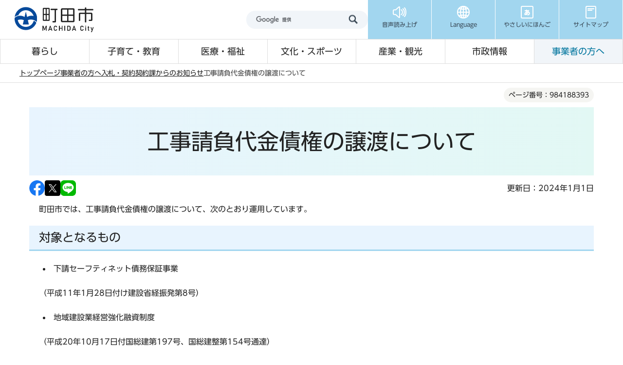

--- FILE ---
content_type: text/html
request_url: https://www.city.machida.tokyo.jp/jigyousha/nyusatsu/announce/kojisaikenjoto.html
body_size: 13273
content:
<!DOCTYPE HTML>
<html lang="ja" prefix="og: http://ogp.me/ns# article: http://ogp.me/ns/article#">
<head>
<meta name="viewport" content="width=device-width,initial-scale=1.0">
<meta name="format-detection" content="telephone=no">
<meta name="referrer" content="no-referrer-when-downgrade">
<meta charset="UTF-8">
<meta name="Author" content="Machida City">
<link rel="shortcut icon" href="/favicon.ico">
<link rel="apple-touch-icon" href="/images/apple-touch-icon.png">
<meta property="og:title" content="工事請負代金債権の譲渡について">
<meta property="og:type" content="article">
<meta property="og:url" content="https://www.city.machida.tokyo.jp/jigyousha/nyusatsu/announce/kojisaikenjoto.html">
<meta property="og:image" content="https://www.city.machida.tokyo.jp/images/ogp.png">
<meta property="og:description" content="">



<title>工事請負代金債権の譲渡について/町田市ホームページ</title>
<link rel="stylesheet" href="/css/2024_style.wysiwyg.css" media="all">
<link rel="stylesheet" href="/css/2024_style.tableconverter.css" media="all">
<link rel="stylesheet" href="/css/2024_style_parts.css" media="all">
<link rel="stylesheet" href="/css/2024_style_common.css" media="all">
<link rel="stylesheet" href="/css/2024_style_print.css" media="print">

 
<script src="/js/jquery-3.7.1.min.js"></script>

<script type="text/javascript" src="/js/analyticscode.js"></script>
<script type="text/javascript" src="//typesquare.com/3/tsst/script/ja/typesquare.js?677b8f09bc0c4c87a9187d14ac1e02d5" charset="utf-8"></script>
</head>
<body id="base">

<div id="basebg">
<noscript>
<p class="jsmessage">町田市ホームページではJavaScriptを使用しています。JavaScriptの使用を有効にしていない場合は、一部の機能が正確に動作しない恐れがあります。<br>お手数ですがJavaScriptの使用を有効にしてください。</p>
</noscript>
<div class="blockjump txtno-display"><a id="PTOP">このページの先頭です</a></div>
<div id="blockskip">
<a href="#CONT" class="skip">このページの本文へ移動</a>
</div>
<header class="header">
<div class="header__inner">
<div class="header__top">
<div class="header__logo">
<a href="/index.html"><img src="/images/2024_header_logo.png" alt="町田市" width="172" height="54" class="header__logo-img"></a>
</div>
<div class="header__top-right">
<div class="header__search">
<div class="h0search"></div>
</div>
<ul class="header__t-nav">
<li class="header__t-nav-list">
<a href="https://www.zoomsight-sv.jp/MCD/controller/index.html#https://www.city.machida.tokyo.jp/" class="header__t-nav-link">
<img src="/images/2024_header_icon01.png" alt="" width="30" height="30">
<p class="header__t-nav-list-text">音声読み上げ</p>
</a>
</li>
<li class="header__t-nav-list">
<a href="javascript:void(0)" class="header__t-nav-link header__t-nav-link--language">
<img src="/images/2024_header_icon02.png" alt="" width="30" height="30">
<p class="header__t-nav-list-text">Language</p>
</a>
<div class="t-sub-nav">
<ul class="t-sub-nav__item">
<li class="t-sub-nav__list">
<a href="https://honyaku.j-server.com/LUCMACHIDA/ns/w4/jaen" class="t-sub-nav__link">English</a>
</li>
<li class="t-sub-nav__list">
<a href="https://honyaku.j-server.com/LUCMACHIDA/ns/w4/jazh" class="t-sub-nav__link">中文</a>
</li>
<li class="t-sub-nav__list">
<a href="https://honyaku.j-server.com/LUCMACHIDA/ns/w4/jako" class="t-sub-nav__link">한국어</a>
</li>
<li class="t-sub-nav__list">
<a href="https://translate.google.co.jp/translate?hl=ja&amp;sl=ja&amp;tl=tl&amp;u=https%3A%2F%2Fwww.city.machida.tokyo.jp%2F&amp;sandbox=1" class="t-sub-nav__link">tagalog</a>
</li>
<li class="t-sub-nav__list">
<a href="https://translate.google.co.jp/translate?hl=ja&amp;sl=ja&amp;tl=vi&amp;u=https%3A%2F%2Fwww.city.machida.tokyo.jp%2F&amp;sandbox=1" class="t-sub-nav__link">Tiếng Việt</a>
</li>
<li class="t-sub-nav__list">
<a href="https://translate.google.co.jp/translate?hl=ja&amp;sl=ja&amp;tl=th&amp;u=https%3A%2F%2Fwww.city.machida.tokyo.jp%2F&amp;sandbox=1" class="t-sub-nav__link">ภาษาไทย</a>
</li>
<li class="t-sub-nav__list">
<a href="https://translate.google.co.jp/translate?hl=ja&amp;sl=ja&amp;tl=id&amp;u=https%3A%2F%2Fwww.city.machida.tokyo.jp%2F&amp;sandbox=1" class="t-sub-nav__link">Bahasa Indonesia</a>
</li>
<li class="t-sub-nav__list">
<a href="/multilingual/index.html" class="t-sub-nav__link">Multilingual Translation</a>
</li>
</ul>
<button type="button" class="t-sub-nav__button">close</button>
</div>
</li>
<li class="header__t-nav-list">
<a href="https://www.yasanichi.jp/proxy/MCD?target=https://www.city.machida.tokyo.jp/" class="header__t-nav-link">
<img src="/images/2024_header_icon03.png" alt="" width="30" height="30">
<p class="header__t-nav-list-text">やさしいにほんご</p>
</a>
</li>
<li class="header__t-nav-list">
<a href="/sitemap.html" class="header__t-nav-link">
<img src="/images/2024_header_icon04.png" alt="" width="30" height="30">
<p class="header__t-nav-list-text">サイトマップ</p>
</a>
</li>
</ul>
</div>
</div>
<!-- ======▼spメニュー▼======= -->
<div class="sp-nav">
<div class="sp-nav__inner">
<ul class="sp-nav__list">
<li class="sp-nav__item">
<a href="javascript:void(0)" class="sp-nav__link sp-nav__link--menu">
<img src="/images/2024_sp-menu_icon01.png" alt="" width="30" height="30">
<p class="sp-nav__text">メニュー</p>
</a>
<div class="sp-menu">
<div class="sp-menu__content">
<p class="sp-menu__title">サイトメニュー</p>
<div class="sp-menu__wrap">
<ul class="sp-menu__list">
<li class="sp-menu__item">
<a href="/kurashi/index.html" class="sp-menu__link">暮らし</a>
</li>
<li class="sp-menu__item">
<a href="/kodomo/index.html" class="sp-menu__link">子育て・教育</a>
</li>
<li class="sp-menu__item">
<a href="/iryo/index.html" class="sp-menu__link">医療・福祉</a>
</li>
<li class="sp-menu__item">
<a href="/bunka/index.html" class="sp-menu__link">文化・スポーツ</a>
</li>
<li class="sp-menu__item">
<a href="/kanko/index.html" class="sp-menu__link">産業・観光</a>
</li>
<li class="sp-menu__item">
<a href="/shisei/index.html" class="sp-menu__link">市政情報</a>
</li>
<li class="sp-menu__item">
<a href="/jigyousha/index.html" class="sp-menu__link">事業者の方へ</a>
</li>
<li class="sp-menu__item">
<a href="/kurashi/bouhan/index.html" class="sp-menu__link sp-menu__link--prevention">防犯・防災</a>
</li>
</ul>
<ul class="sp-menu__list sp-menu__list--3column">
<li class="sp-menu__item">
<a href="https://www.call-center.jp/faq_machida/" class="sp-menu__link" target="_blank">よくある質問</a>
</li>
<li class="sp-menu__item">
<a href="/shisei/shiyakusyo/gyomu/index.html" class="sp-menu__link">市役所業務案内</a>
</li>
<li class="sp-menu__item">
<a href="/sitemap.html" class="sp-menu__link">サイトマップ</a>
</li>
</ul>
</div>
</div>
<div class="sp-menu__content">
<p class="sp-menu__title">市政の情報</p>
<ul class="sp-menu__list sp-menu__list--blue">
<li class="sp-menu__item">
<a href="https://www.bousai-machida.tokyo.jp/" class="sp-menu__link" target="_blank">防災WEBポータル</a>
</li>
<li class="sp-menu__item">
<a href="/shisei/shiyakusyo/index.html" class="sp-menu__link">庁舎案内</a>
</li>
<li class="sp-menu__item">
<a href="/shisei/koho/koho/kouhoushi/index.html" class="sp-menu__link">広報まちだ</a>
</li>
<li class="sp-menu__item">
<a href="/shisei/koho/koho/sns/index.html" class="sp-menu__link">SNS</a>
</li>
</ul>
</div>
<div class="sp-menu__content">
<p class="sp-menu__title">Language</p>
<ul class="sp-menu__list sp-menu__list--blue">
<li class="sp-menu__item">
    <a href="https://honyaku.j-server.com/LUCMACHIDA/ns/w4/jaen" class="sp-menu__link">English</a>
</li>
<li class="sp-menu__item">
    <a href="https://honyaku.j-server.com/LUCMACHIDA/ns/w4/jazh" class="sp-menu__link">中文</a>
</li>
<li class="sp-menu__item">
    <a href="https://honyaku.j-server.com/LUCMACHIDA/ns/w4/jako" class="sp-menu__link">한국어</a>
</li>
<li class="sp-menu__item">
    <a href="https://translate.google.co.jp/translate?hl=ja&amp;sl=ja&amp;tl=tl&amp;u=https%3A%2F%2Fwww.city.machida.tokyo.jp%2F&amp;sandbox=1" class="sp-menu__link">tagalog</a>
</li>
<li class="sp-menu__item">
    <a href="https://translate.google.co.jp/translate?hl=ja&amp;sl=ja&amp;tl=vi&amp;u=https%3A%2F%2Fwww.city.machida.tokyo.jp%2F&amp;sandbox=1" class="sp-menu__link">Tiếng Việt</a>
</li>
<li class="sp-menu__item">
    <a href="https://translate.google.co.jp/translate?hl=ja&amp;sl=ja&amp;tl=th&amp;u=https%3A%2F%2Fwww.city.machida.tokyo.jp%2F&amp;sandbox=1" class="sp-menu__link">ภาษาไทย</a>
</li>
<li class="sp-menu__item">
    <a href="https://translate.google.co.jp/translate?hl=ja&amp;sl=ja&amp;tl=id&amp;u=https%3A%2F%2Fwww.city.machida.tokyo.jp%2F&amp;sandbox=1" class="sp-menu__link">Bahasa Indonesia</a>
</li>
<li class="sp-menu__item">
    <a href="/multilingual/index.html" class="sp-menu__link">Multilingual<br>Translation</a>
</li>
</ul>
</div>
<div class="sp-menu__content">
<ul class="sp-menu__list sp-menu__list--blue">
<li class="sp-menu__item">
<a href="https://www.yasanichi.jp/proxy/MCD?target=https://www.city.machida.tokyo.jp/" class="sp-menu__link">やさしいにほんご</a>
</li>
</ul>
</div>
</div>
</li>
<li class="sp-nav__item">
<a href="javascript:void(0)" class="sp-nav__link sp-nav__link--search">
<img src="/images/2024_sp-menu_icon02.png" alt="" width="30" height="30">
<p class="sp-nav__text">検索</p>
</a>
<div class="sp-search">
<div class="search">
<ul class="search__tab">
<li class="search__tab-item js-tab-active">
<a href="javascript:void(0)">サイト内検索</a>
</li>
<li class="search__tab-item">
<a href="javascript:void(0)">ページ番号検索</a>
</li>
</ul>
<div class="search__box">
<div class="search__box-item js-content-active">
<div class="h0search"></div>
</div>
<div class="search__box-item">
<form role="search" onsubmit="id_search(1);return false;" class="id_search-box">
<div class="flex">
<div class="iconMokutekiSearchWrap">
<label for="name1" class="txtno-display"><img src="/images/2024_spacer.gif" alt="半角数字9桁を入力してください" width="1" height="1"></label><input type="text" size="31" class="moktekiTabInput" maxlength="9" value="" placeholder="半角数字9桁を入力してください" id="name1">
</div>
<input type="submit" id="btn1" value="" class="mokutekiTabBtn" onclick="id_search(1);return false;">
</div>
</form>
</div>
</div>
</div>
</div>
</li>
<li class="sp-nav__item">
<a href="https://www.machidoor.tokyo.jp/" class="sp-nav__link" target="_blank">
<img src="/images/2024_sp-menu_icon03.png" alt="" width="30" height="30">
<p class="sp-nav__text">まちドア</p>
</a>
</li>
<li class="sp-nav__item">
<a href="/event/event-info/index.html" class="sp-nav__link">
<img src="/images/2024_sp-menu_icon04.png" alt="" width="30" height="28">
<p class="sp-nav__text">イベント</p>
</a>
</li>
</ul>
</div>
</div>
<!-- ========▲spメニュー▲========= -->
<!-- ======▼グロナビ▼======= -->
<div class="header__bottom">
<nav>
<ul class="header__b-nav">
<li class="header__b-nav-list">
<a href="/kurashi/index.html" class="header__b-nav-link">暮らし</a>
<div class="b-sub-nav">
<div class="b-sub-nav__inner">
<div class="b-sub-nav__top">
<p class="b-sub-nav__title">
<a href="/kurashi/index.html" class="b-sub-nav__title-link">暮らし</a>
</p>
<button type="button" class="b-sub-nav__button">閉じる</button>
</div>
<ul class="b-sub-nav__item">


<li class="b-sub-nav__item-list">
<a href="/kurashi/shinsei/index.html" class="b-sub-nav__item-link">
申請書一覧
</a>
</li>

<li class="b-sub-nav__item-list">
<a href="/kurashi/touroku/index.html" class="b-sub-nav__item-link">
住民票・戸籍・臨時運行
</a>
</li>

<li class="b-sub-nav__item-list">
<a href="/kurashi/tax/index.html" class="b-sub-nav__item-link">
税金
</a>
</li>

<li class="b-sub-nav__item-list">
<a href="/kurashi/hoken/index.html" class="b-sub-nav__item-link">
保険・年金
</a>
</li>

<li class="b-sub-nav__item-list">
<a href="/kurashi/mynumber/index.html" class="b-sub-nav__item-link">
マイナンバー制度（社会保障・税番号制度）
</a>
</li>

<li class="b-sub-nav__item-list">
<a href="/kurashi/kankyo/index.html" class="b-sub-nav__item-link">
ごみ・環境
</a>
</li>

<li class="b-sub-nav__item-list">
<a href="/kurashi/sumai/index.html" class="b-sub-nav__item-link">
住まい・道路
</a>
</li>

<li class="b-sub-nav__item-list">
<a href="/kurashi/suido/index.html" class="b-sub-nav__item-link">
水道・下水道
</a>
</li>

<li class="b-sub-nav__item-list">
<a href="/kurashi/bouhan/index.html" class="b-sub-nav__item-link">
防犯・防災
</a>
</li>

<li class="b-sub-nav__item-list">
<a href="/kurashi/community/index.html" class="b-sub-nav__item-link">
コミュニティ
</a>
</li>

<li class="b-sub-nav__item-list">
<a href="/kurashi/kurashisoudan/index.html" class="b-sub-nav__item-link">
暮らしに関する相談
</a>
</li>

<li class="b-sub-nav__item-list">
<a href="/kurashi/r6noto/index.html" class="b-sub-nav__item-link">
「令和6年能登半島地震」における市の被災地支援
</a>
</li>


</ul>
</div>
</div>
</li>
<li class="header__b-nav-list">
<a href="/kodomo/index.html" class="header__b-nav-link">子育て・教育</a>
<div class="b-sub-nav">
<div class="b-sub-nav__inner">
<div class="b-sub-nav__top">
<p class="b-sub-nav__title">
<a href="/kodomo/index.html" class="b-sub-nav__title-link">子育て・教育</a>
</p>
<button type="button" class="b-sub-nav__button">閉じる</button>
</div>
<ul class="b-sub-nav__item">


<li class="b-sub-nav__item-list">
<a href="/kodomo/kosodate_kyouikusisetu/index.html" class="b-sub-nav__item-link">
子育て・教育の施設一覧
</a>
</li>

<li class="b-sub-nav__item-list">
<a href="/kodomo/kyoiku/index.html" class="b-sub-nav__item-link">
教育委員会
</a>
</li>

<li class="b-sub-nav__item-list">
<a href="/kodomo/kosodate/index.html" class="b-sub-nav__item-link">
子育てに関する支援計画・事業
</a>
</li>

<li class="b-sub-nav__item-list">
<a href="/kodomo/kosodateshingikai/index.html" class="b-sub-nav__item-link">
子育てに関する審議会・懇談会
</a>
</li>

<li class="b-sub-nav__item-list">
<a href="/kodomo/jigyousha/index.html" class="b-sub-nav__item-link">
子育てに関する事業者の方へ
</a>
</li>


</ul>
</div>
</div>
</li>
<li class="header__b-nav-list">
<a href="/iryo/index.html" class="header__b-nav-link">医療・福祉</a>
<div class="b-sub-nav">
<div class="b-sub-nav__inner">
<div class="b-sub-nav__top">
<p class="b-sub-nav__title">
<a href="/iryo/index.html" class="b-sub-nav__title-link">医療・福祉</a>
</p>
<button type="button" class="b-sub-nav__button">閉じる</button>
</div>
<ul class="b-sub-nav__item">


<li class="b-sub-nav__item-list">
<a href="/iryo/iryo/index.html" class="b-sub-nav__item-link">
医療・健康づくり
</a>
</li>

<li class="b-sub-nav__item-list">
<a href="/iryo/hokenjo/index.html" class="b-sub-nav__item-link">
町田市保健所
</a>
</li>

<li class="b-sub-nav__item-list">
<a href="/iryo/old_iryo/index.html" class="b-sub-nav__item-link">
高齢者医療
</a>
</li>

<li class="b-sub-nav__item-list">
<a href="/iryo/kaigo/index.html" class="b-sub-nav__item-link">
介護保険
</a>
</li>

<li class="b-sub-nav__item-list">
<a href="/iryo/machi/index.html" class="b-sub-nav__item-link">
ユニバーサル社会の推進（福祉のまちづくり）
</a>
</li>

<li class="b-sub-nav__item-list">
<a href="/iryo/old/index.html" class="b-sub-nav__item-link">
高齢者のための福祉
</a>
</li>

<li class="b-sub-nav__item-list">
<a href="/iryo/syougai_hukushi/index.html" class="b-sub-nav__item-link">
障がい者のための福祉
</a>
</li>

<li class="b-sub-nav__item-list">
<a href="/iryo/tiikihukusihoka/index.html" class="b-sub-nav__item-link">
地域福祉
</a>
</li>

<li class="b-sub-nav__item-list">
<a href="/iryo/ninka-shidou/index.html" class="b-sub-nav__item-link">
社会福祉法人の認可・指導監査、福祉サービス事業者の指導監査
</a>
</li>

<li class="b-sub-nav__item-list">
<a href="/iryo/sodan/index.html" class="b-sub-nav__item-link">
医療・福祉に関する相談
</a>
</li>


</ul>
</div>
</div>
</li>
<li class="header__b-nav-list">
<a href="/bunka/index.html" class="header__b-nav-link">文化・スポーツ</a>
<div class="b-sub-nav">
<div class="b-sub-nav__inner">
<div class="b-sub-nav__top">
<p class="b-sub-nav__title">
<a href="/bunka/index.html" class="b-sub-nav__title-link">文化・スポーツ</a>
</p>
<button type="button" class="b-sub-nav__button">閉じる</button>
</div>
<ul class="b-sub-nav__item">


<li class="b-sub-nav__item-list">
<a href="/bunka/bunka_geijutsu/index.html" class="b-sub-nav__item-link">
文化振興情報
</a>
</li>

<li class="b-sub-nav__item-list">
<a href="/bunka/sport/index.html" class="b-sub-nav__item-link">
スポーツ情報
</a>
</li>

<li class="b-sub-nav__item-list">
<a href="/bunka/syakai/index.html" class="b-sub-nav__item-link">
生涯学習
</a>
</li>

<li class="b-sub-nav__item-list">
<a href="/bunka/park/index.html" class="b-sub-nav__item-link">
公園・レクリエーション
</a>
</li>

<li class="b-sub-nav__item-list">
<a href="/bunka/riyou/index.html" class="b-sub-nav__item-link">
貸し出し施設について
</a>
</li>


</ul>
</div>
</div>
</li>
<li class="header__b-nav-list">
<a href="/kanko/index.html" class="header__b-nav-link">産業・観光</a>
<div class="b-sub-nav">
<div class="b-sub-nav__inner">
<div class="b-sub-nav__top">
<p class="b-sub-nav__title">
<a href="/kanko/index.html" class="b-sub-nav__title-link">産業・観光</a>
</p>
<button type="button" class="b-sub-nav__button">閉じる</button>
</div>
<ul class="b-sub-nav__item">


<li class="b-sub-nav__item-list">
<a href="/kanko/osusume/index.html" class="b-sub-nav__item-link">
おすすめ情報
</a>
</li>

<li class="b-sub-nav__item-list">
<a href="/kanko/miru_aso/index.html" class="b-sub-nav__item-link">
観る・遊ぶ
</a>
</li>

<li class="b-sub-nav__item-list">
<a href="/kanko/tabe_kau/index.html" class="b-sub-nav__item-link">
食べる・買う
</a>
</li>

<li class="b-sub-nav__item-list">
<a href="/kanko/aruku/index.html" class="b-sub-nav__item-link">
歩く
</a>
</li>

<li class="b-sub-nav__item-list">
<a href="/kanko/kotu_syuku/index.html" class="b-sub-nav__item-link">
交通・宿泊
</a>
</li>

<li class="b-sub-nav__item-list">
<a href="/kanko/sangyo/index.html" class="b-sub-nav__item-link">
市の産業
</a>
</li>

<li class="b-sub-nav__item-list">
<a href="/kanko/chushishigaichikasseika/index.html" class="b-sub-nav__item-link">
中心市街地活性化に向けた取り組み
</a>
</li>

<li class="b-sub-nav__item-list">
<a href="/kanko/shi/index.html" class="b-sub-nav__item-link">
町田市プロフィール
</a>
</li>


</ul>
</div>
</div>
</li>
<li class="header__b-nav-list">
<a href="/shisei/index.html" class="header__b-nav-link">市政情報</a>
<div class="b-sub-nav">
<div class="b-sub-nav__inner">
<div class="b-sub-nav__top">
<p class="b-sub-nav__title">
<a href="/shisei/index.html" class="b-sub-nav__title-link">市政情報</a>
</p>
<button type="button" class="b-sub-nav__button">閉じる</button>
</div>
<ul class="b-sub-nav__item">


<li class="b-sub-nav__item-list">
<a href="/shisei/machida_reiki_youkou.html" class="b-sub-nav__item-link">
例規集・要綱集（条例、規則、要綱等）
</a>
</li>

<li class="b-sub-nav__item-list">
<a href="/shisei/shityoushitu/index.html" class="b-sub-nav__item-link">
ようこそ！市長室へ
</a>
</li>

<li class="b-sub-nav__item-list">
<a href="/shisei/sinokeikau/index.html" class="b-sub-nav__item-link">
市の計画
</a>
</li>

<li class="b-sub-nav__item-list">
<a href="/shisei/miraidukurikenkyujo/index.html" class="b-sub-nav__item-link">
町田市未来づくり研究所
</a>
</li>

<li class="b-sub-nav__item-list">
<a href="/shisei/shiyakusyo/index.html" class="b-sub-nav__item-link">
市役所・市施設のご案内
</a>
</li>

<li class="b-sub-nav__item-list">
<a href="/shisei/koho/index.html" class="b-sub-nav__item-link">
広報・プレスリリース
</a>
</li>

<li class="b-sub-nav__item-list">
<a href="/shisei/city_promotion/index.html" class="b-sub-nav__item-link">
シティプロモーション
</a>
</li>

<li class="b-sub-nav__item-list">
<a href="/shisei/toukei/index.html" class="b-sub-nav__item-link">
市の統計
</a>
</li>

<li class="b-sub-nav__item-list">
<a href="/shisei/opendata/index.html" class="b-sub-nav__item-link">
オープンデータ
</a>
</li>

<li class="b-sub-nav__item-list">
<a href="/shisei/gyouzaisei/index.html" class="b-sub-nav__item-link">
市の財務状況
</a>
</li>

<li class="b-sub-nav__item-list">
<a href="/shisei/syokuin/index.html" class="b-sub-nav__item-link">
職員採用情報
</a>
</li>

<li class="b-sub-nav__item-list">
<a href="/shisei/buchomani/index.html" class="b-sub-nav__item-link">
部長・課の「仕事目標」
</a>
</li>

<li class="b-sub-nav__item-list">
<a href="/shisei/gyousei/index.html" class="b-sub-nav__item-link">
行政経営に関すること
</a>
</li>

<li class="b-sub-nav__item-list">
<a href="/shisei/siteikanri/index.html" class="b-sub-nav__item-link">
指定管理者制度
</a>
</li>

<li class="b-sub-nav__item-list">
<a href="/shisei/koukai/index.html" class="b-sub-nav__item-link">
情報公開・個人情報保護
</a>
</li>

<li class="b-sub-nav__item-list">
<a href="/shisei/kankobutsu/index.html" class="b-sub-nav__item-link">
刊行物ライブラリー
</a>
</li>

<li class="b-sub-nav__item-list">
<a href="/shisei/gyouseifufukusinsaseido/index.html" class="b-sub-nav__item-link">
行政不服審査制度
</a>
</li>

<li class="b-sub-nav__item-list">
<a href="/shisei/kouekituuhousyahogoseido/index.html" class="b-sub-nav__item-link">
公益通報者保護制度
</a>
</li>

<li class="b-sub-nav__item-list">
<a href="/shisei/shingikai/index.html" class="b-sub-nav__item-link">
審議会等
</a>
</li>

<li class="b-sub-nav__item-list">
<a href="/shisei/shi_kansa/index.html" class="b-sub-nav__item-link">
市の監査
</a>
</li>

<li class="b-sub-nav__item-list">
<a href="/shisei/senkyo/index.html" class="b-sub-nav__item-link">
選挙
</a>
</li>


</ul>
</div>
</div>
</li>
<li class="header__b-nav-list">
<a href="/jigyousha/index.html" class="header__b-nav-link">事業者の方へ</a>
<div class="b-sub-nav">
<div class="b-sub-nav__inner">
<div class="b-sub-nav__top">
<p class="b-sub-nav__title">
<a href="/jigyousha/index.html" class="b-sub-nav__title-link">事業者の方へ</a>
</p>
<button type="button" class="b-sub-nav__button">閉じる</button>
</div>
<ul class="b-sub-nav__item">


<li class="b-sub-nav__item-list">
<a href="/jigyousha/nyusatsu/index.html" class="b-sub-nav__item-link">
入札・契約
</a>
</li>

<li class="b-sub-nav__item-list">
<a href="/jigyousha/shien/index.html" class="b-sub-nav__item-link">
融資・支援
</a>
</li>

<li class="b-sub-nav__item-list">
<a href="/jigyousha/invoice.html" class="b-sub-nav__item-link">
消費税の適格請求書等保存方式（インボイス制度）
</a>
</li>

<li class="b-sub-nav__item-list">
<a href="/jigyousha/saikensya/index.html" class="b-sub-nav__item-link">
債権者（振込口座）登録
</a>
</li>

<li class="b-sub-nav__item-list">
<a href="/jigyousha/advertisement/index.html" class="b-sub-nav__item-link">
広告募集
</a>
</li>

<li class="b-sub-nav__item-list">
<a href="/kurashi/kankyo/gomi/jigyosha/index.html" class="b-sub-nav__item-link">
事業所（会社等）から出るごみ・事業者向け情報
</a>
</li>

<li class="b-sub-nav__item-list">
<a href="/jigyousha/PFI/index.html" class="b-sub-nav__item-link">
PFI事業
</a>
</li>

<li class="b-sub-nav__item-list">
<a href="/jigyousha/minkanteianseido/index.html" class="b-sub-nav__item-link">
民間提案制度
</a>
</li>


</ul>
</div>
</div>
</li>
</ul>
</nav>
</div>
</div>
</header>
<!-- ****** kinkyu ****** -->
<script src="/js/saigai.js"></script>
<!-- ****** kinkyu ****** -->
<nav class="breadcrumb" aria-label="現在位置">
<div class="breadcrumb__inner">
<ol class="breadcrumb__list">
<li>
<a href="/index.html">トップページ</a>
</li>


<li>
<a href="../../index.html">事業者の方へ</a>
</li>

<li>
<a href="../index.html">入札・契約</a>
</li>

<li>
<a href="./index.html">契約課からのお知らせ</a>
</li>

<li class="pk-thispage">工事請負代金債権の譲渡について</li>

</ol>
</div>
</nav>
<div class="blockjump txtno-display"><a id="CONT">本文ここから</a></div>
<main role="main" class="main">
<div class="container">
<div class="container__inner">




<article role="article">






    <div class="cont-heading">
        
            <div class="pagenumber"><p class="date-title">ページ番号：984188393</p></div>
        
        <div class="h1bg"><div><h1>工事請負代金債権の譲渡について</h1></div></div>
    </div>




<div class="basic_info_wp">
<div class="sns_btn_in">
<p class="sns_btn"><a href="javascript:window.open(&#039;http://www.facebook.com/sharer.php%3Fu=&#039;+encodeURIComponent(location.href),&#039;sharewindow&#039;,&#039;width=550, height=450, personalbar=0, toolbar=0, scrollbars=1, resizable=!&#039;);"><img src="/images/sns_btn_facebook.png" alt="このページの情報をフェイスブックでシェアします" width="32" height="32"></a></p>
<p class="sns_btn"><a href="javascript:window.open(&#039;https://x.com/share%3Ftext=&#039;+encodeURIComponent(document.title)+&#039;%26url=&#039;+encodeURIComponent(location.href),&#039;sharewindow&#039;,&#039;width=550, height=450, personalbar=0, toolbar=0, scrollbars=1, resizable=!&#039;);"><img src="/images/2024_sns_btn_x.png" alt="このページの情報をXでシェアします" width="32" height="32"></a></p>
<p class="sns_btn"><a href="javascript:window.open(&#039;http://line.me/R/msg/text/%3F&#039;+encodeURIComponent(document.title)+&#039;%20&#039;+encodeURIComponent(location.href),&#039;sharewindow&#039;,&#039;width=550, height=450, personalbar=0, toolbar=0, scrollbars=1, resizable=!&#039;);"><img src="/images/sns_btn_LINE.png" alt="このページの情報をラインでシェアします" width="32" height="32"></a></p>
</div>

<div class="update_wp">
<p class="update">更新日：2024年1月1日</p>
</div>


</div>



<div class="wysiwyg_wp"><p>町田市では、工事請負代金債権の譲渡について、次のとおり運用しています。</p></div>
<div class="h2bg"><div><h2>対象となるもの</h2></div></div>
<div class="wysiwyg_wp"><ul><li><strong>下請セーフティネット債務保証事業</strong></li></ul><p>（平成11年1月28日付け建設省経振発第8号）</p><ul><li><strong>地域建設業経営強化融資制度</strong></li></ul><p>（平成20年10月17日付国総建第197号、国総建整第154号通達）<br>※2026年3月31日まで延長されました。</p><ul><li><strong>公共工事代金債権信託</strong></li></ul><p>（株式会社きらぼし銀行の独自サービス）</p></div>
<div class="h3bg"><div><h3>手続方法・様式</h3></div></div>
<p class="filelink dl_pdf f_dl_link"><img src="/images/spacer.gif" alt="ファイルダウンロード　新規ウィンドウで開きます。" width="1" height="1" class="img-guidance"><a class="pdf target_blank" href="kojisaikenjoto.files/201001_koujisetumei.pdf" target="_blank" rel="noopener">工事請負代金債権譲渡の承諾依頼に関する説明書（PDF・444KB）</a></p><p class="filelink dl_pdf f_dl_link"><img src="/images/spacer.gif" alt="ファイルダウンロード　新規ウィンドウで開きます。" width="1" height="1" class="img-guidance"><a class="pdf target_blank" href="kojisaikenjoto.files/240101_sitauke.pdf" target="_blank" rel="noopener">［1号様式］債権譲渡承諾依頼書（下請セーフティネット債務保証事業用）（PDF・155KB）</a></p><p class="filelink dl_pdf f_dl_link"><img src="/images/spacer.gif" alt="ファイルダウンロード　新規ウィンドウで開きます。" width="1" height="1" class="img-guidance"><a class="pdf target_blank" href="kojisaikenjoto.files/chiikikennsetu.pdf" target="_blank" rel="noopener">［1号様式］債権譲渡承諾依頼書（地域建設業経営強化融資制度用）（PDF・174KB）</a></p><p class="filelink dl_pdf f_dl_link"><img src="/images/spacer.gif" alt="ファイルダウンロード　新規ウィンドウで開きます。" width="1" height="1" class="img-guidance"><a class="pdf target_blank" href="kojisaikenjoto.files/240101_koukyoukouji.pdf" target="_blank" rel="noopener">［1号様式］債権譲渡承諾依頼書（公共工事請負代金債権信託用）（PDF・141KB）</a></p><p class="filelink dl_pdf f_dl_link"><img src="/images/spacer.gif" alt="ファイルダウンロード　新規ウィンドウで開きます。" width="1" height="1" class="img-guidance"><a class="pdf target_blank" href="kojisaikenjoto.files/2.pdf" target="_blank" rel="noopener">［2号様式］工事履行報告書（PDF・47KB）</a></p><p class="filelink dl_pdf f_dl_link"><img src="/images/spacer.gif" alt="ファイルダウンロード　新規ウィンドウで開きます。" width="1" height="1" class="img-guidance"><a class="pdf target_blank" href="kojisaikenjoto.files/3.pdf" target="_blank" rel="noopener">［3号様式］下請負人に対する支払計画書（PDF・74KB）</a></p><p class="filelink dl_pdf f_dl_link"><img src="/images/spacer.gif" alt="ファイルダウンロード　新規ウィンドウで開きます。" width="1" height="1" class="img-guidance"><a class="pdf target_blank" href="kojisaikenjoto.files/5.pdf" target="_blank" rel="noopener">［5号様式］工事出来高査定協力依頼書（PDF・76KB）</a></p><p class="filelink dl_pdf f_dl_link"><img src="/images/spacer.gif" alt="ファイルダウンロード　新規ウィンドウで開きます。" width="1" height="1" class="img-guidance"><a class="pdf target_blank" href="kojisaikenjoto.files/6.pdf" target="_blank" rel="noopener">［6号様式］工事代金債権計算書（契約変更用）（PDF・76KB）</a></p><p class="filelink dl_pdf f_dl_link"><img src="/images/spacer.gif" alt="ファイルダウンロード　新規ウィンドウで開きます。" width="1" height="1" class="img-guidance"><a class="pdf target_blank" href="kojisaikenjoto.files/7.pdf" target="_blank" rel="noopener">［7号様式］工事代金債権計算書（契約解除用）（PDF・74KB）</a></p><p class="filelink dl_pdf f_dl_link"><img src="/images/spacer.gif" alt="ファイルダウンロード　新規ウィンドウで開きます。" width="1" height="1" class="img-guidance"><a class="pdf target_blank" href="kojisaikenjoto.files/8.pdf" target="_blank" rel="noopener">[8号様式］工事代金請求書（PDF・67KB）</a></p><p class="filelink dl_pdf f_dl_link"><img src="/images/spacer.gif" alt="ファイルダウンロード　新規ウィンドウで開きます。" width="1" height="1" class="img-guidance"><a class="pdf target_blank" href="kojisaikenjoto.files/9.pdf" target="_blank" rel="noopener">［9号様式］委任状（PDF・69KB）</a></p>
<p class="innerLink"><a class="innerLink" href="/jigyousha/saikensya/index.html">債権者（振込口座）登録

</a></p>

<div class="h3bg"><div><h3>関連リンク</h3></div></div>
<p class="externalLink"><a class="externalLink" href="https://www.kensetsu-kikin.or.jp/management/finance/index.html" target="_blank"  rel="noopener noreferrer">財団法人建設業振興基金［建設産業債務保証事業］（外部サイト）
<img src="/images/spacer.gif" alt="外部サイトへリンク　新規ウィンドウで開きます。" width="1" height="1" class="img-guidance">
</a></p>
<div class="wysiwyg_wp txtCaption"><p class="linktxt">・下請セーフティネット債務保証事業<br>・地域建設業経営強化融資制度について</p></div>
<p class="externalLink"><a class="externalLink" href="http://www.sgt.jp/loan/guarantee/publicworks_outline.html" target="_blank"  rel="noopener noreferrer">株式会社きらぼし銀行（外部サイト）
<img src="/images/spacer.gif" alt="外部サイトへリンク　新規ウィンドウで開きます。" width="1" height="1" class="img-guidance">
</a></p>
<div class="wysiwyg_wp txtCaption"><p class="linktxt">・公共工事代金債権信託について</p></div>





    
        <aside class="adobereader">
            <div id="dl_pdf_software" class="dl_software">
<p>
PDF形式のファイルを開くには、Adobe Acrobat Reader DC（旧Adobe Reader）が必要です。お持ちでない方は、Adobe社から無償でダウンロードできます。</p>
<p class="pagelinkout">
<a href="https://get.adobe.com/jp/reader/" class="externalLink">Adobe Acrobat Reader DCのダウンロードへ（外部サイト）</a><img src="/images/get_adobe_reader.png" alt="">
</p>
<p>ご自宅にプリンタなどの印刷機器をお持ちでない方は、お近くのコンビニエンスストアなどのプリントサービスを利用して申請書等を印刷することができます。<a href="/about/print_service.html">詳細はプリントサービスのご案内ページ</a>をご覧ください。</p>
</div>
        </aside>
    




    <aside class="contact" id="contact">
        

<div class="contact__inner">
    <div class="contact__left">
        <p class="contact__title">このページの担当課へのお問い合わせ<span>財務部 契約課</span></p>
        <div class="contact__content">
            <p class="contact__tel">電話：042-724-2523</p>
            <p class="contact__fax">FAX：050-3085-6082</p>
        </div>
    </div>
    <p class="contact__mail"><a class="innerLink" href="https://www.city.machida.tokyo.jp/cgi-bin/formmail/ssl/ssl_goiken/formmail.cgi?d=ssl_goiken&amp;bu=002&amp;ka=003">WEBでのお問い合わせ</a></p>
</div>




    </aside>





    <aside class="feedback-area">
        <script src="/js/feedback.js"></script>
        <form action="/cgi-bin/vote2/vote.cgi" method="post" name="FAQ" id="FAQ" class="feedback" onsubmit="return inspection()">
            <a href="javascript:void(0)" class="form_title">この情報はお役に立ちましたか？</a>
            <div class="open_menu_wp">
                <p class="form_txt">お寄せいただいた評価はサイト運営の参考といたします。</p>
                <div class="que_select">
                    <fieldset class="fedd1">
                        <legend><span class="form_legend">質問：このページの情報は役に立ちましたか。</span></legend>
                        <ul class="radio_btn_set">
                            <li><input type="radio" id="useful1" name="useful" value="役に立った"><label for="useful1">役に立った</label></li>
                            <li><input type="radio" id="useful2" name="useful" value="役に立たなかった"><label for="useful2">役に立たなかった</label></li>
                            <li><input type="radio" id="useful3" name="useful" value="どちらともいえない"><label for="useful3">どちらともいえない</label></li>
                        </ul>
                    </fieldset>
                    <fieldset class="fedd2">
                        <legend><span class="form_legend">質問：このページは見つけやすかったですか。</span></legend>
                        <ul class="radio_btn_set">
                            <li><input type="radio" id="catch4" name="catch" value="見つけやすかった"><label for="catch4">見つけやすかった</label></li>
                            <li><input type="radio" id="catch5" name="catch" value="見つけにくかった"><label for="catch5">見つけにくかった</label></li>
                            <li><input type="radio" id="catch6" name="catch" value="どちらともいえない"><label for="catch6">どちらともいえない</label></li>
                        </ul>
                    </fieldset>
                    <fieldset class="fedd3">
                        <legend><span class="form_legend">質問：このページはどのようにしてたどり着きましたか。</span></legend>
                        <ul class="radio_btn_set">
                            <li><input type="radio" id="trace7" name="trace" value="トップページから順に"><label for="trace7">トップページから順に</label></li>
                            <li><input type="radio" id="trace8" name="trace" value="サイト内検索"><label for="trace8">サイト内検索</label></li>
                            <li><input type="radio" id="trace9" name="trace" value="検索エンジンから直接"><label for="trace9">検索エンジンから直接</label></li>
                            <li><input type="radio" id="trace10" name="trace" value="その他"><label for="trace10">その他</label></li>
                        </ul>
                    </fieldset>
                    <fieldset class="fedd4">
                        <legend><span class="form_legend">質問：このページをどのような端末からご覧になりましたか。</span></legend>
                        <ul class="radio_btn_set">
                            <li><input type="radio" id="browse11" name="browse" value="スマートフォン"><label for="browse11">スマートフォン</label></li>
                            <li><input type="radio" id="browse12" name="browse" value="PC"><label for="browse12">PC</label></li>
                            <li><input type="radio" id="browse13" name="browse" value="タブレット端末"><label for="browse13">タブレット端末</label></li>
                            <li><input type="radio" id="browse14" name="browse" value="その他"><label for="browse14">その他</label></li>
                        </ul>
                    </fieldset>
                </div>
                <div class="que_opinion">
                    <p class="form_txt">
                        <strong><span class="form_legend">ご意見・ご質問は「<a href="#contact">✉WEBでのお問い合わせ</a>」をご利用ください。</span></strong><br>
                    なお、匿名のもの、内容が不明確なもの、市政に関係ないもの、入力内容に誤りがあった場合など回答を行わないことがあります。
		　　</p>
                    <div id="form_send_btn">
<input type="hidden" name="url" value="/jigyousha/nyusatsu/announce/kojisaikenjoto.html">
<input type="hidden" name="title" value="工事請負代金債権の譲渡について">
<input type="hidden" name="tanto" value="財務部 契約課">
<input type="hidden" name="tantocode" value="020008">
<input type="hidden" name="hyoukatime" value="">
                    </div>
                    <div class="submitbox"><input type="submit" name="submit" class="fedbt" value="送信"></div>
                </div>
            </div>
            <!-- open_menu_wp -->
        </form>
    </aside>







</article>




<div class="page-bottom">
    <div class="page-bottom__inner">
        

    <aside class="page-bottom__item page-bottom__item--localnavi">
        <a href="javascript:void(0)" class="page-bottom__title">契約課からのお知らせ</a>
        <div class="page-bottom__content">
            <ul class="page-bottom__list">
                
                    <li>
                        <a href="/jigyousha/nyusatsu/announce/yoyukikan.html">
                            工事請負契約における余裕期間制度の試行について
                        </a>
                    </li>
            
                    <li>
                        <a href="/jigyousha/nyusatsu/announce/osorejouhou.html">
                            工期又は請負代金の額に影響を及ぼす事象に関する情報の通知について
                        </a>
                    </li>
            
                    <li>
                        <a href="/jigyousha/nyusatsu/announce/densikeiyaku.html">
                            電子契約サービス導入について
                        </a>
                    </li>
            
                    <li>
                        <a href="/jigyousha/nyusatsu/announce/202212tanpinunyou.html">
                            町田市工事請負契約約款第26条第5項（単品スライド条項）の運用について
                        </a>
                    </li>
            
                    <li>
                        <a href="/jigyousha/nyusatsu/announce/jigokouhyoushikou.html">
                            工事発注における予定価格の事後公表の試行について
                        </a>
                    </li>
            
                    <li>
                        <a href="/jigyousha/nyusatsu/announce/mibunshomeisho.html">
                            契約に関わる身分証明書の発行について
                        </a>
                    </li>
            
                    <li>
                        <a href="/jigyousha/nyusatsu/announce/dtyotatu.html">
                            電子調達サービス（資格審査申請・入札情報・電子入札）について
                        </a>
                    </li>
            
                    <li>
                        <a href="/jigyousha/nyusatsu/announce/kohyo.html">
                            電子入札による一般競争入札公表
                        </a>
                    </li>
            
                    <li>
                        <a href="/jigyousha/nyusatsu/announce/hacchuumitooshi.html">
                            東京都町田市2025年度第4四半期公共工事発注見通し
                        </a>
                    </li>
            
                    <li>
                        <a href="/jigyousha/nyusatsu/announce/kouzi.html">
                            競争入札参加者の資格に関する公示
                        </a>
                    </li>
            
                    <li>
                        <a href="/jigyousha/nyusatsu/announce/nyusatsutoroku.html">
                            入札参加資格の申請及び業者情報の登録について
                        </a>
                    </li>
            
                    <li>
                        <a href="/jigyousha/nyusatsu/announce/keizokusinnsei_osirase.html">
                            入札参加資格の継続申請についてのお知らせ
                        </a>
                    </li>
            
                    <li>
                        <a href="/jigyousha/nyusatsu/announce/shahokanyusokushin.html">
                            社会保険等未加入対策について（お知らせ）
                        </a>
                    </li>
            
                    <li>
                        <a href="/jigyousha/nyusatsu/announce/shikaku_teishi.html">
                            資格停止業者について
                        </a>
                    </li>
            
                    <li>
                        <a href="/jigyousha/nyusatsu/announce/ippannkakudai.html">
                            一般競争入札の実施範囲について
                        </a>
                    </li>
            
                    <li>
                        <a href="/jigyousha/nyusatsu/announce/tekiseinakakaku.html">
                            適正な価格での応札と技能労働者への適切な賃金水準の確保等について
                        </a>
                    </li>
            
                    <li>
                        <a href="/jigyousha/nyusatsu/announce/unnyounituite.html">
                            令和7年3月から適用する公共工事設計労務単価及び設計業務委託等技術者単価の運用に係る特例措置について
                        </a>
                    </li>
            
                    <li>
                        <a href="/jigyousha/nyusatsu/announce/2014021725-1-4.html">
                            町田市工事請負約款第26条第1項から第4項までの規定（全体スライド条項）の適用について
                        </a>
                    </li>
            
                    <li>
                        <a href="/jigyousha/nyusatsu/announce/202503innhureunyou.html">
                            賃金等の変動に対する町田市工事請負契約約款第26条第6項（インフレスライド条項）の運用について
                        </a>
                    </li>
            
                    <li>
                        <a href="/jigyousha/nyusatsu/announce/genbadairininn.html">
                            町田市発注工事における現場代理人の兼任について
                        </a>
                    </li>
            
                    <li>
                        <a href="/jigyousha/nyusatsu/announce/jigokouhyou.html">
                            最低制限価格について
                        </a>
                    </li>
            
                    <li>
                        <a href="/jigyousha/nyusatsu/announce/20120313114451591.html">
                            前金払及び中間前金払について
                        </a>
                    </li>
            
                    <li>
                        <a href="/jigyousha/nyusatsu/announce/sougouhyouka.html">
                            総合評価方式入札の実施について
                        </a>
                    </li>
            
                    <li>
                        <span class="now">
                            工事請負代金債権の譲渡について
                        </span>
                    </li>
            
                    <li>
                        <a href="/jigyousha/nyusatsu/announce/bouryokudanhaijo.html">
                            町田市が締結する契約から暴力団を排除する取り組みについて
                        </a>
                    </li>
            
                    <li>
                        <a href="/jigyousha/nyusatsu/announce/20120816111137950.html">
                            地方自治法施行令第167条の2第1項第3号及び第4号による随意契約の公表
                        </a>
                    </li>
            
            </ul>
        </div>
    </aside>




    <aside class="page-bottom__item page-bottom__item--attention">
        <a href="javascript:void(0)" class="page-bottom__title">これにも注目</a>
        <div class="page-bottom__content">
            <ul class="page-bottom__list">
                
                    <li>
                        <a href="/kurashi/tax/shimin/keisan/shimin04.html">
                             総所得金額
                        </a>
                    </li>
                
                    <li>
                        <a href="/shisei/gyousei/keiei/jouhouka/award/DXaward2023.html">
                             「Tokyo区市町村DXaward2023」行政サービス部門大賞を受賞！
                        </a>
                    </li>
                
                    <li>
                        <a href="/jigyousha/nyusatsu/puropo/kobogata/daihyoudenwa-eventdial.html">
                             【結果公表】町田市代表電話及びイベントダイヤル運営業務受託候補者選定のための公募型プロポーザルについて
                        </a>
                    </li>
                
            </ul>
        </div>
    </aside>



    <aside class="page-bottom__item page-bottom__item--notfound">
        <a href="/about/info.html" class="page-bottom__title">情報が見つからないときは</a>
    </aside>


    </div>
</div>



      </div><!-- container__inner -->
      </div><!-- container -->
      
      </main><!-- main -->
      <footer class="footer">
        <div class="footer__inner">
            <div class="footer__left">
                <div class="footer__top">
                    <img src="/images/2024_footer_logo.png" alt="町田市役所" width="151" height="28" loading="lazy">
                    <p class="footer_address">〒194-8520 東京都町田市森野 2-2-22</p>
                </div>
                <dl class="footer__info">
                    <dt>代表電話</dt>
                    <dd>： 042-722-3111</dd>
                </dl>
                <dl class="footer__info">
                    <dt>代表電話受付時間</dt>
                    <dd>： 午前7時から午後7時</dd>
                </dl>
                <dl class="footer__info">
                    <dt>窓口受付時間</dt>
                    <dd>： 午前8時30分から午後5時</dd>
                </dl>
                <p>法人番号 6000020132098</p>
                <ul class="footer__link">
                    <li class="footer__link-list">
                        <a href="/about/index.html">このサイトについて</a>
                    </li>
                    <li class="footer__link-list">
                        <a href="/shisei/koukai/kojinjoho/about_kojinjoho.html">個人情報の取扱いについて</a>
                    </li>
                    <li class="footer__link-list">
                        <a href="/link/index.html">リンク集</a>
                    </li>
                </ul>
            </div>
            <div class="footer__right">
                <div class="btn-area btn-area--footer">
                    <a href="/shisei/shiyakusyo/index.html" class="button button--footer">庁舎案内</a>
                    <a href="/shisei/shiyakusyo/mainoffice/officeguide.html" class="button button--footer">交通アクセス</a>
                    <a href="https://www.machidoor.tokyo.jp/" class="button button--footer button--machidoa" target="_blank">まちドア</a>
                </div>
            </div>
            <button class="pagetop" aria-label="トップへ戻る">
                <img src="/images/2024_pagetop_button.png" alt="" width="70" height="70">
            </button>
        </div>
      </footer>
      </div><!-- /basebg -->
      <script src="/js/2024_jquery.cookie.js"></script>
      <script src="/js/2024_slick.min.js"></script>
      <script src="/js/2024_common.js"></script>
      <script src="/js/2024_filter.js"></script>
      <script src="/js/2024_id.js"></script>
    
</body>
</html>

--- FILE ---
content_type: text/css
request_url: https://www.city.machida.tokyo.jp/css/2024_style.wysiwyg.css
body_size: 862
content:
@charset "utf-8";

/*
 --------------------------------------------------------------------
4Uweb／CMS WYSIWYGエディタ用スタイルシート。
フォントの色
クラス名称は、template-text-color.xml の「cssColor」と合わせてください。
 --------------------------------------------------------------------
 【編集履歴】
 ・2009-05-10 新規作成
 ・2011-12-12 強調タグ用の色を追加。
 ・2017-09-08 大見出し白字用の文字色を追加。
 ・2017-12-07 03-19用調整スタイルを追加。
 -------------------------------------------------------------------- */

strong,
b,
strong a {
    font-weight: bold;
}
/**
 * 色の設定
 */
.cms_black {
    font-weight: bold !important;
}
.cms_red,
.text-color-red {
    color: #d90000;
    font-weight: bold;
}
table th .cms_red,
.con-wysiwyg .cms_red,
.con-wysiwyg .text-color-red {
    color: #d90000;
}
.text-color-yellow {
    color: #ffff00;
    font-weight: bold;
}

.text-color-green {
    color: #006600;
    font-weight: bold;
}

.text-color-blue {
    color: #003399;
    font-weight: bold;
}

.text-color-aqua {
    color: #afdfe4;
    font-weight: bold;
}

/**
 * 整列の設定
 */

.text-right {
    text-align: right;
}
.text-left {
    text-align: left;
}
.text-center {
    text-align: center;
}

/* 03-19用
============================== */
/* Floatのクリア */
.wysiwyg_wp hr.ClearFloat {
    display: block;
    clear: both;
    border: none;
    margin: 0;
}

/* 文章中の画像リンクアイコン　　なし */

.img-only a.innerLink,
.img-left a.innerLink,
.img-center a.innerLink,
.img-right a.innerLink,
.img-only a.externalLink,
.img-left a.externalLink,
.img-center a.externalLink,
.img-right a.externalLink,
.img-left a.resourceLink,
.img-center a.resourceLink,
.img-right a.resourceLink {
    background: none;
    padding: 0;
}

/*wysiwyg専用*/

.wysiwyg_wp {
    clear: both;
}
.wysiwyg_wp:before,
.wysiwyg_wp:after {
    content: '';
    display: table;
}
.wysiwyg_wp::after {
    clear: both;
}
.img-only {
    padding: 0;
    padding-bottom: 10px;
}

.img-only img {
    padding: 0;
}
.img-right img {
    padding: 0;
}
.wysiwyg_wp > table {
    margin-bottom: 0.85em;
}


--- FILE ---
content_type: application/javascript
request_url: https://www.city.machida.tokyo.jp/js/2024_common.js
body_size: 2551
content:
// google検索
$(function () {
    $('.h0search').load('/files/google_search.html');
    $('.keyword_search').load('/files/google_search_event.html');
});

// テーブルスクロール
$(function () {
    $('table').not('#calendarlist').not('.contact-table').wrap('<div class="scroll_table"></div>');
});

// Language開閉
$(function () {
    $('.header__t-nav-link--language').click(function () {
        $(this).toggleClass('js-open');
        $('.t-sub-nav').toggleClass('js-show');

        if ($(this).hasClass('js-open')) {
            $(this).children('img').attr('src', '/images/2024_header_icon02_open.png');
        } else {
            $(this).children('img').attr('src', '/images/2024_header_icon02.png');
        }
    });

    $('.t-sub-nav__button').click(function () {
        $('.header__t-nav-link--language').toggleClass('js-open');
        $('.t-sub-nav').toggleClass('js-show');
        $('.header__t-nav-link--language').children('img').attr('src', '/images/2024_header_icon02.png');
    });
});

// グロナビ開閉
$(function () {
    $('.header__b-nav-link').each(function () {
        var allsubmenu = $('.b-sub-nav');
        var btn = $(this);
        var submenu = $(this).next();
        btn.click(function () {
            if ($(this).hasClass('js-open')) {
                $(this).removeClass('js-open');
                $(submenu).removeClass('js-show');
            } else {
                $('.header__b-nav-link').removeClass('js-open');
                $(allsubmenu).removeClass('js-show');
                $(btn).addClass('js-open');
                $(submenu).addClass('js-show');
            }
            return false;
        });
    });

    $('.b-sub-nav__button').click(function () {
        $('.header__b-nav-link').removeClass('js-open');
        $('.b-sub-nav').removeClass('js-show');
    });
});

// spメニュー開閉
$(function () {
    $('.sp-nav__link--menu').click(function () {
        $(this).toggleClass('js-open');
        $('.sp-menu').toggleClass('js-show');
        $('.sp-nav__link--search').removeClass('js-open');
        $('.sp-search').removeClass('js-show');
        $('.sp-nav__link--search .sp-nav__text').text('検索');
        $('.sp-nav__link--search').children('img').attr('src', '/images/2024_sp-menu_icon02.png');

        if ($(this).hasClass('js-open')) {
            $('.sp-nav__link--menu .sp-nav__text').text('閉じる');
            $(this).children('img').attr('src', '/images/2024_sp-menu_icon_close.png');
        } else {
            $('.sp-nav__link--menu .sp-nav__text').text('メニュー');
            $(this).children('img').attr('src', '/images/2024_sp-menu_icon01.png');
        }
    });
    $('.sp-nav__link--search').click(function () {
        $(this).toggleClass('js-open');
        $('.sp-search').toggleClass('js-show');
        $('.sp-nav__link--menu').removeClass('js-open');
        $('.sp-menu').removeClass('js-show');
        $('.sp-nav__link--menu .sp-nav__text').text('メニュー');
        $('.sp-nav__link--menu').children('img').attr('src', '/images/2024_sp-menu_icon01.png');

        if ($(this).hasClass('js-open')) {
            $('.sp-nav__link--search .sp-nav__text').text('閉じる');
            $(this).children('img').attr('src', '/images/2024_sp-menu_icon_close.png');
        } else {
            $('.sp-nav__link--search .sp-nav__text').text('検索');
            $(this).children('img').attr('src', '/images/2024_sp-menu_icon02.png');
        }
    });
});

// 検索タブ切り替え
$(function () {
    $('.search__tab-item').on('click', function () {
        let index = $('.search__tab-item').index(this);
        $('.search__tab-item').removeClass('js-tab-active');
        $(this).addClass('js-tab-active');
        $('.search__box-item').removeClass('js-content-active');
        $('.search__box-item').eq(index).addClass('js-content-active');
    });
});

// トップへ戻る
$(function () {
    var pagetop = $('.pagetop');
    pagetop.hide();
    $(window).scroll(function () {
        if ($(this).scrollTop() > 100) {
            pagetop.fadeIn();
        } else {
            pagetop.fadeOut();
        }
    });
    pagetop.click(function () {
        $('body, html').animate({ scrollTop: 0 }, 500);
        return false;
    });
});

// グロナビの現在地をアクティブにする
$(function () {
    if (location.pathname != '/') {
        $('.header__b-nav-list > a[href^="/' + location.pathname.split('/')[1] + '"]').addClass('js-active');
    }
});

// メニュースマホアコーディオン
$(function () {
    if (window.matchMedia('(max-width: 768px)').matches) {
        $('.open_menu').hide();
    }
    $('.switch_btn').click(function () {
        $(this).toggleClass(function () {
            if ($(this).is('.close')) {
                $(this)
                    .find('img')
                    .attr({
                        src: $(this).find('img').attr('src').replace('_close', '_open'),
                        alt: '下層リンクを開く',
                    });
                $(this).removeClass('close');
                $('+.open_menu', this).slideUp('fast');
                return '';
            } else {
                $(this)
                    .find('img')
                    .attr({
                        src: $(this).find('img').attr('src').replace('_open', '_close'),
                        alt: '下層リンクを閉じる',
                    });
                $('+.open_menu', this).slideDown('fast');
            }
            return 'close';
        });
    });
});

// ローカルナビアコーディオン
$(function () {
    $('.page-bottom__content').hide();
    $('.page-bottom__title').click(function () {
        $(this).toggleClass('js-active');
        $(this).next('.page-bottom__content').slideToggle();
    });
});

//評価エリアアコーディオン
$(function () {
    if (window.matchMedia('(max-width: 768px)').matches) {
        $('.open_menu_wp').hide();
        $('.form_title').click(function () {
            $(this).toggleClass('js-active');
            $(this).next('.open_menu_wp').slideToggle();
        });
    }
});

// ブランディング画像スライダー
$(function () {
    if ($('.branding__slide .slide-items').children().length > 1) {
        $('.branding__slide .slide-items').slick({
            autoplay: true,
            autoplaySpeed: 6000,
            dots: true,
            arrows: false,
            appendDots: $('.slick-control__dots'),
        });
    } else {
        $('.branding__slide .slick-control__button').hide();
    }

    $('.branding__slide .slick-control__button').on('click', function () {
        if ($(this).hasClass('js-paused')) {
            $('.branding__slide .slide-items').slick('slickPlay');
            $('.branding__slide .slick-control__button > img').attr('src', '/images/2024_slick-stop_button.png');
            $('.branding__slide .slick-control__button > img').attr('alt', '停止');
            $(this).removeClass('js-paused');
        } else {
            $('.branding__slide .slide-items').slick('slickPause');
            $('.branding__slide .slick-control__button > img').attr('src', '/images/2024_slick-play_button.png');
            $('.branding__slide .slick-control__button > img').attr('alt', '再生');
            $(this).addClass('js-paused');
        }
    });
});

// 画像 + リンク + テキスト 3連リンク調整
$('.card__item').each(function () {
    let eventTxts = $(this).find('.card__wrap');
    let eventACnt = $(this).find('a');
    $(eventACnt).append(eventTxts);
});

// 三連スライダー
$(function () {
    $('.triple-slider__slide-items').slick({
        arrows: true,
        slidesToShow: 3,
        prevArrow: '<button class="slide-arrow slick-prev"><img src="/images/2024_slick-prev_button.png" alt="" tabindex="0"></button>',
        nextArrow: '<button class="slide-arrow slick-next"><img src="/images/2024_slick-next_button.png" alt="" tabindex="0"></button>',
        responsive: [
            {
                breakpoint: 769,
                settings: {
                    slidesToShow: 1,
                },
            },
        ],
    });
});

// 電話番号リンク付与
$(function () {
    if ($(window).width() <= 768) {
        $('.footer__info dd').eq(0).html('： <a href="tel:042-722-3111">042-722-3111</a>');
    }
});

// イベント連携ラジオボタンタブ操作
$(function () {
    $('.tab-menu').keydown(function (e) {
        if (e.key === 'Enter') {
            var input = $(this).prev('input[type="radio"]');
            input.prop('checked', true);
        }
    });
});
